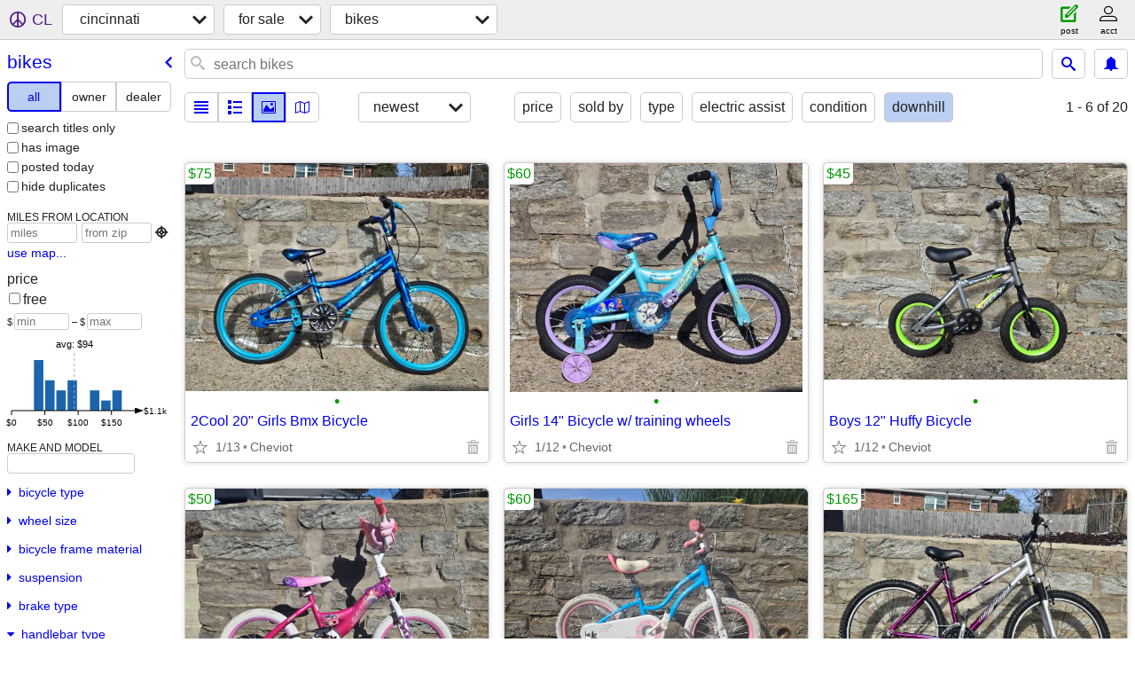

--- FILE ---
content_type: text/html; charset=utf-8
request_url: https://cincinnati.craigslist.org/search/bia?bicycle_handlebar_type=5
body_size: 4827
content:
<!DOCTYPE html>
<html>
<head>
    
	<meta charset="UTF-8">
	<meta http-equiv="X-UA-Compatible" content="IE=Edge">
	<meta name="viewport" content="width=device-width,initial-scale=1">
	<meta property="og:site_name" content="craigslist">
	<meta name="twitter:card" content="preview">
	<meta property="og:title" content="cincinnati bicycles for sale - craigslist">
	<meta name="description" content="cincinnati bicycles for sale - craigslist">
	<meta property="og:description" content="cincinnati bicycles for sale - craigslist">
	<meta property="og:url" content="https://cincinnati.craigslist.org/search/bia">
	<title>cincinnati bicycles for sale - craigslist</title>
	<link rel="canonical" href="https://cincinnati.craigslist.org/search/bia">
	<link rel="alternate" href="https://cincinnati.craigslist.org/search/bia" hreflang="x-default">



    <link rel="icon" href="/favicon.ico" id="favicon" />

<script type="application/ld+json" id="ld_searchpage_data" >
    {"description":"Bicycles For Sale in Cincinnati, OH","@type":"SearchResultsPage","@context":"https://schema.org","breadcrumb":{"@context":"https://schema.org","@type":"BreadcrumbList","itemListElement":[{"@type":"ListItem","position":1,"name":"cincinnati.craigslist.org","item":"https://cincinnati.craigslist.org"},{"@type":"ListItem","name":"for sale","item":"https://cincinnati.craigslist.org/search/sss","position":2},{"@type":"ListItem","position":3,"item":"https://cincinnati.craigslist.org/search/bia","name":"bikes"}]}}
</script>


<script type="application/ld+json" id="ld_searchpage_results" >
    {"@context":"https://schema.org","@type":"ItemList","itemListElement":[{"@type":"ListItem","item":{"name":"2Cool 20\" Girls Bmx Bicycle","@context":"http://schema.org","offers":{"availableAtOrFrom":{"address":{"addressLocality":"Cincinnati","postalCode":"","addressRegion":"OH","@type":"PostalAddress","streetAddress":"","addressCountry":""},"geo":{"longitude":-84.636439126463,"latitude":39.2039025978242,"@type":"GeoCoordinates"},"@type":"Place"},"@type":"Offer","price":"75.00","priceCurrency":"USD"},"description":"","@type":"Product","image":["https://images.craigslist.org/00A0A_ibQdCyjsVmu_0CI0t2_600x450.jpg"]},"position":"0"},{"position":"1","item":{"offers":{"availableAtOrFrom":{"geo":{"@type":"GeoCoordinates","latitude":39.2039025978242,"longitude":-84.636439126463},"address":{"addressLocality":"Cincinnati","postalCode":"","@type":"PostalAddress","addressRegion":"OH","streetAddress":"","addressCountry":""},"@type":"Place"},"@type":"Offer","price":"60.00","priceCurrency":"USD"},"@context":"http://schema.org","name":"Girls 14\" Bicycle w/ training wheels","@type":"Product","image":["https://images.craigslist.org/00G0G_2rAiGVL6OHY_0Bc0t2_600x450.jpg"],"description":""},"@type":"ListItem"},{"item":{"image":["https://images.craigslist.org/00606_bmJE5JvhC4i_0CI0rE_600x450.jpg"],"@type":"Product","description":"","offers":{"priceCurrency":"USD","price":"45.00","@type":"Offer","availableAtOrFrom":{"address":{"@type":"PostalAddress","addressRegion":"OH","addressCountry":"","streetAddress":"","addressLocality":"Cincinnati","postalCode":""},"geo":{"longitude":-84.636439126463,"latitude":39.2039025978242,"@type":"GeoCoordinates"},"@type":"Place"}},"name":"Boys 12\" Huffy Bicycle","@context":"http://schema.org"},"position":"2","@type":"ListItem"},{"@type":"ListItem","item":{"image":["https://images.craigslist.org/00H0H_a0fGQmDXkRZ_0CI0sk_600x450.jpg"],"@type":"Product","description":"","offers":{"price":"50.00","priceCurrency":"USD","@type":"Offer","availableAtOrFrom":{"geo":{"@type":"GeoCoordinates","longitude":-84.5967027844994,"latitude":39.1523994216226},"address":{"addressLocality":"Cincinnati","postalCode":"","@type":"PostalAddress","addressRegion":"OH","addressCountry":"","streetAddress":""},"@type":"Place"}},"name":"Girls 16\" Disney Princess Bicycle, Very Good Condition!","@context":"http://schema.org"},"position":"3"},{"position":"4","item":{"@context":"http://schema.org","name":"Girls 16\" Bicycle w/ training wheels","offers":{"price":"60.00","priceCurrency":"USD","availableAtOrFrom":{"address":{"addressRegion":"OH","@type":"PostalAddress","addressCountry":"","streetAddress":"","addressLocality":"Cincinnati","postalCode":""},"geo":{"longitude":-84.5967027844994,"latitude":39.1523994216226,"@type":"GeoCoordinates"},"@type":"Place"},"@type":"Offer"},"description":"","@type":"Product","image":["https://images.craigslist.org/00e0e_l6kw7X2OZgG_0CI0t2_600x450.jpg"]},"@type":"ListItem"},{"@type":"ListItem","item":{"image":["https://images.craigslist.org/00w0w_4BS6qzErgM9_0CI0t2_600x450.jpg"],"@type":"Product","description":"","offers":{"price":"165.00","priceCurrency":"USD","availableAtOrFrom":{"address":{"@type":"PostalAddress","addressRegion":"OH","addressCountry":"","streetAddress":"","addressLocality":"Cincinnati","postalCode":""},"geo":{"latitude":39.1637279431474,"longitude":-84.6061955492486,"@type":"GeoCoordinates"},"@type":"Place"},"@type":"Offer"},"@context":"http://schema.org","name":"Diamondback Ladies Mountain Bicycle"},"position":"5"},{"position":"6","item":{"description":"","@type":"Product","image":["https://images.craigslist.org/01313_kuqFSiNCjL6_1320AA_600x450.jpg","https://images.craigslist.org/00Z0Z_1JmNfpw6jG4_1320AA_600x450.jpg"],"name":"1980's Huffy Sweet Thunder Bicycle","@context":"http://schema.org","offers":{"@type":"Offer","availableAtOrFrom":{"@type":"Place","address":{"addressCountry":"","streetAddress":"","addressRegion":"OH","@type":"PostalAddress","postalCode":"","addressLocality":"Cincinnati"},"geo":{"latitude":39.2039025978242,"longitude":-84.636439126463,"@type":"GeoCoordinates"}},"priceCurrency":"USD","price":"185.00"}},"@type":"ListItem"},{"@type":"ListItem","position":"7","item":{"@type":"Product","image":["https://images.craigslist.org/00p0p_aKv2RkxxuJf_12w0Mo_600x450.jpg"],"description":"","offers":{"price":"100.00","priceCurrency":"USD","@type":"Offer","availableAtOrFrom":{"address":{"addressCountry":"","streetAddress":"","@type":"PostalAddress","addressRegion":"OH","postalCode":"","addressLocality":"Cincinnati"},"geo":{"latitude":39.195293333995,"longitude":-84.6179022229181,"@type":"GeoCoordinates"},"@type":"Place"}},"@context":"http://schema.org","name":"Ladies Huffy Mountain Bicycle"}},{"@type":"ListItem","item":{"description":"","image":["https://images.craigslist.org/00o0o_2qS4dtLkaga_0xn0t2_600x450.jpg"],"@type":"Product","@context":"http://schema.org","name":"Boys Huffy 12\" Bicycle w/ training wheels","offers":{"priceCurrency":"USD","price":"50.00","availableAtOrFrom":{"@type":"Place","address":{"streetAddress":"","addressCountry":"","addressRegion":"OH","@type":"PostalAddress","postalCode":"","addressLocality":"Cincinnati"},"geo":{"latitude":39.2039025978242,"longitude":-84.636439126463,"@type":"GeoCoordinates"}},"@type":"Offer"}},"position":"8"},{"@type":"ListItem","position":"9","item":{"image":["https://images.craigslist.org/00x0x_9j3vXYexvMa_12w0Mo_600x450.jpg"],"@type":"Product","description":"","offers":{"priceCurrency":"USD","price":"50.00","availableAtOrFrom":{"@type":"Place","address":{"streetAddress":"","addressCountry":"","addressRegion":"OH","@type":"PostalAddress","postalCode":"","addressLocality":"Cincinnati"},"geo":{"@type":"GeoCoordinates","longitude":-84.636439126463,"latitude":39.2039025978242}},"@type":"Offer"},"name":"Girl's Disney Frozen 16\" Bicycle","@context":"http://schema.org"}},{"@type":"ListItem","item":{"description":"","image":["https://images.craigslist.org/00f0f_gJack4sRn3h_1320AA_600x450.jpg"],"@type":"Product","name":"Kent Men's Beach Cruiser Bicycle","@context":"http://schema.org","offers":{"@type":"Offer","availableAtOrFrom":{"address":{"addressCountry":"","streetAddress":"","@type":"PostalAddress","addressRegion":"OH","postalCode":"","addressLocality":"Cincinnati"},"geo":{"@type":"GeoCoordinates","latitude":39.195293333995,"longitude":-84.6179022229181},"@type":"Place"},"priceCurrency":"USD","price":"125.00"}},"position":"10"},{"@type":"ListItem","item":{"offers":{"priceCurrency":"USD","price":"50.00","availableAtOrFrom":{"geo":{"longitude":-84.636439126463,"latitude":39.2039025978242,"@type":"GeoCoordinates"},"address":{"addressLocality":"Cincinnati","postalCode":"","@type":"PostalAddress","addressRegion":"OH","addressCountry":"","streetAddress":""},"@type":"Place"},"@type":"Offer"},"@context":"http://schema.org","name":"Huffy Girls 16\" Bicycle","@type":"Product","image":["https://images.craigslist.org/00F0F_8Kwmff8s4wL_0CI0t2_600x450.jpg"],"description":""},"position":"11"},{"@type":"ListItem","position":"12","item":{"@type":"Product","image":["https://images.craigslist.org/00D0D_bfMvRkLfjZ0_12w0Mo_600x450.jpg"],"description":"","offers":{"price":"75.00","priceCurrency":"USD","@type":"Offer","availableAtOrFrom":{"@type":"Place","geo":{"longitude":-84.636439126463,"latitude":39.2039025978242,"@type":"GeoCoordinates"},"address":{"addressLocality":"Cincinnati","postalCode":"","@type":"PostalAddress","addressRegion":"OH","addressCountry":"","streetAddress":""}}},"@context":"http://schema.org","name":"Girls Huffy 20\" Bicycle"}},{"position":"13","item":{"offers":{"availableAtOrFrom":{"@type":"Place","address":{"addressRegion":"OH","@type":"PostalAddress","addressCountry":"","streetAddress":"","addressLocality":"Cincinnati","postalCode":""},"geo":{"longitude":-84.6061955492486,"latitude":39.1637279431474,"@type":"GeoCoordinates"}},"@type":"Offer","priceCurrency":"USD","price":"165.00"},"@context":"http://schema.org","name":"Diamondback Ladies Mountain Bicycle","image":["https://images.craigslist.org/00w0w_kTQeMfbXRk_12w0Mo_600x450.jpg"],"@type":"Product","description":""},"@type":"ListItem"},{"position":"14","item":{"description":"","@type":"Product","image":["https://images.craigslist.org/00l0l_5DNIajLYfFl_0CI0t2_600x450.jpg"],"@context":"http://schema.org","name":"Huffy Men's Bicycle with 24\" Wheels","offers":{"priceCurrency":"USD","price":"100.00","availableAtOrFrom":{"geo":{"@type":"GeoCoordinates","latitude":39.195293333995,"longitude":-84.6179022229181},"address":{"streetAddress":"","addressCountry":"","addressRegion":"OH","@type":"PostalAddress","postalCode":"","addressLocality":"Cincinnati"},"@type":"Place"},"@type":"Offer"}},"@type":"ListItem"},{"@type":"ListItem","item":{"offers":{"@type":"Offer","availableAtOrFrom":{"@type":"Place","geo":{"@type":"GeoCoordinates","latitude":39.2039025978242,"longitude":-84.636439126463},"address":{"addressLocality":"Cincinnati","postalCode":"","addressRegion":"OH","@type":"PostalAddress","addressCountry":"","streetAddress":""}},"priceCurrency":"USD","price":"60.00"},"name":"Girls 16\" Bicycle w/ training wheels","@context":"http://schema.org","image":["https://images.craigslist.org/00F0F_3xrgJQqq7iu_12w0Mo_600x450.jpg"],"@type":"Product","description":""},"position":"15"},{"item":{"description":"","@type":"Product","image":["https://images.craigslist.org/00R0R_iAiriIRPfCX_12w0Mo_600x450.jpg"],"@context":"http://schema.org","name":"Vintage Collectors Edition Fila Pepsi Mountain Bicycle","offers":{"priceCurrency":"USD","price":"100.00","availableAtOrFrom":{"address":{"addressRegion":"OH","@type":"PostalAddress","streetAddress":"","addressCountry":"","addressLocality":"Cincinnati","postalCode":""},"geo":{"latitude":39.195293333995,"longitude":-84.6179022229181,"@type":"GeoCoordinates"},"@type":"Place"},"@type":"Offer"}},"position":"16","@type":"ListItem"},{"@type":"ListItem","position":"17","item":{"@type":"Product","image":["https://images.craigslist.org/00W0W_3v1K7ecRfQi_0CI0t2_600x450.jpg"],"description":"","offers":{"availableAtOrFrom":{"@type":"Place","geo":{"latitude":39.195293333995,"longitude":-84.6179022229181,"@type":"GeoCoordinates"},"address":{"addressLocality":"Cincinnati","postalCode":"","@type":"PostalAddress","addressRegion":"OH","addressCountry":"","streetAddress":""}},"@type":"Offer","priceCurrency":"USD","price":"150.00"},"@context":"http://schema.org","name":"Schwinn Ladies Comfort/Hybrid Bicycle"}},{"item":{"offers":{"@type":"Offer","availableAtOrFrom":{"@type":"Place","address":{"@type":"PostalAddress","addressRegion":"OH","streetAddress":"","addressCountry":"","addressLocality":"Cincinnati","postalCode":""},"geo":{"@type":"GeoCoordinates","latitude":39.195293333995,"longitude":-84.6179022229181}},"priceCurrency":"USD","price":"125.00"},"name":"Like New Dual Shock Mountain Bicycle","@context":"http://schema.org","image":["https://images.craigslist.org/00L0L_5BA83xrni5v_12w0Mo_600x450.jpg"],"@type":"Product","description":""},"position":"18","@type":"ListItem"},{"@type":"ListItem","item":{"image":["https://images.craigslist.org/00101_3Jd7hCNvFmH_0CI0t2_600x450.jpg","https://images.craigslist.org/01111_1gx4l8Qke0u_0CI0t2_600x450.jpg","https://images.craigslist.org/00m0m_kn0GDMVVpO4_0t20CI_600x450.jpg","https://images.craigslist.org/00N0N_hJudWZO6u6t_0t20CI_600x450.jpg","https://images.craigslist.org/00k0k_7tpssZ7ZFpH_0t20CI_600x450.jpg","https://images.craigslist.org/00w0w_2Iiy9LswkFJ_0CI0t2_600x450.jpg","https://images.craigslist.org/01313_c7RwWysNLdy_0CI0t2_600x450.jpg","https://images.craigslist.org/00L0L_3GTpoQFoikO_0CI0t2_600x450.jpg","https://images.craigslist.org/00X0X_itg2avsEbVp_0CI0t2_600x450.jpg"],"@type":"Product","description":"","offers":{"priceCurrency":"USD","price":"1100.00","@type":"Offer","availableAtOrFrom":{"geo":{"@type":"GeoCoordinates","longitude":-84.5221036795774,"latitude":39.2662999935418},"address":{"addressLocality":"Cincinnati","postalCode":"","@type":"PostalAddress","addressRegion":"OH","streetAddress":"","addressCountry":""},"@type":"Place"}},"name":"Polygon Vader T8","@context":"http://schema.org"},"position":"19"}]}
</script>

    <style>
        body {
            font-family: sans-serif;
        }

        #no-js {
            position: fixed;
            z-index: 100000;
            top: 0;
            bottom: 0;
            left: 0;
            right: 0;
            overflow:auto;
            margin: 0;
            background: transparent;
        }

        #no-js h1 {
            margin: 0;
            padding: .5em;
            color: #00E;
            background-color: #cccccc;
        }

        #no-js  p {
            margin: 1em;
        }

        .no-js header,
        .no-js form,
        .no-js .tsb,
        .unsupported-browser header,
        .unsupported-browser form,
        .unsupported-browser .tsb {
            display: none;
        }

        #curtain {
            display: none;
            position: fixed;
            z-index: 9000;
            top: 0;
            bottom: 0;
            left: 0;
            right: 0;
            margin: 0;
            padding: 0;
            border: 0;
            background: transparent;
        }

        .show-curtain #curtain {
            display: block;
        }

        #curtain .cover,
        #curtain .content {
            position: absolute;
            display: block;
            top: 0;
            bottom: 0;
            left: 0;
            right: 0;
            margin: 0;
            padding: 0;
            border: 0;
        }

        #curtain .cover {
            z-index: 1;
            background-color: white;
        }

        .show-curtain #curtain .cover {
            opacity: 0.7;
        }

        .show-curtain.clear #curtain .cover {
            opacity: 0;
        }

        .show-curtain.opaque #curtain .cover {
            opacity: 1;
        }

        #curtain .content {
            z-index: 2;
            background: transparent;
            color: #00E;

            display: flex;
            flex-direction: column;
            justify-content: center;
            align-items: center;
        }

        .unrecoverable #curtain .content,
        .unsupported-browser #curtain .content {
            display: block;
            align-items: start;
        }

        #curtain h1 {
            margin: 0;
            padding: .5em;
            background-color: #cccccc;
        }

        #curtain  p {
            margin: 1em;
            color: black;
        }

        .pacify #curtain .icom-:after {
            content: "\eb23";
        }

        #curtain .text {
            display: none;
        }

        .loading #curtain .text.loading,
        .reading #curtain .text.reading,
        .writing #curtain .text.writing,
        .saving #curtain .text.saving,
        .searching #curtain .text.searching,
        .unrecoverable #curtain .text.unrecoverable,
        .message #curtain .text.message {
            display: block;
        }

        .unrecoverable #curtain .text.unrecoverable {
        }

        @keyframes rotate {
            from {
                transform: rotate(0deg);
            }
            to {
                transform: rotate(359deg);
            }
        }

        .pacify #curtain .icom- {
            font-size: 3em;
            animation: rotate 2s infinite linear;
        }
    </style>

    <style>
        body {
            margin: 0;
            border: 0;
            padding: 0;
        }

        ol.cl-static-search-results, .cl-static-header {
            display:none;
        }

        .no-js ol.cl-static-search-results, .no-js .cl-static-header {
            display:block;
        }
    </style>


</head>

<body  class="no-js"  >



    <div class="cl-content">
        <main>
        </main>
    </div>

    <div id="curtain">
        <div class="cover"></div>
        <div class="content">
            <div class="icom-"></div>
            <div class="text loading">loading</div>
            <div class="text reading">reading</div>
            <div class="text writing">writing</div>
            <div class="text saving">saving</div>
            <div class="text searching">searching</div>
            <div id="curtainText" class="text message"></div>
            <div class="text unrecoverable">
                 <p><a id="cl-unrecoverable-hard-refresh" href="#" onclick="location.reload(true);">refresh the page.</a></p>
             </div>
         </div>
    </div>



    <script>
        (function() {
            try {
                window.onpageshow = function(event) {
                    if (event.persisted && cl.upTime()>1000 && /iPhone/.test(navigator.userAgent)) {
                        window.location.reload();
                    }
                };

                window.addEventListener('DOMContentLoaded', function() {
                    document.body.classList.remove('no-js');
                });
                document.body.classList.remove('no-js');
            } catch(e) {
                console.log(e);
            }
        })();
    </script>

    
     
     <script src="https://www.craigslist.org/static/www/d58afecda5261cb9fcb91b2d144412254d004485.js" crossorigin="anonymous"></script>
     <script>
         window.cl.init(
             'https://www.craigslist.org/static/www/',
             '',
             'www',
             'search',
             {
'defaultLocale': "en_US",
'initialCategoryAbbr': "bia",
'location': {"country":"US","region":"OH","lon":-84.457,"url":"cincinnati.craigslist.org","areaId":35,"city":"Cincinnati","lat":39.162,"postal":"45258","radius":1},
'seoLinks': 0
},
             0
         );
     </script>
     

    
    <iframe id="cl-local-storage" src="https://www.craigslist.org/static/www/localStorage-092e9f9e2f09450529e744902aa7cdb3a5cc868d.html" style="display:none;"></iframe>
    


    <script>
        window.cl.specialCurtainMessages = {
            unsupportedBrowser: [
                "We've detected you are using a browser that is missing critical features.",
                "Please visit craigslist from a modern browser."
            ],
            unrecoverableError: [
                "There was an error loading the page."
            ]
        };
    </script>
    <div class="cl-static-header">
        <a href="/">craigslist</a>
            <h1>Bicycles For Sale in Cincinnati, OH</h1>
    </div>

    <ol class="cl-static-search-results">
        <li class="cl-static-hub-links">
            <div>see also</div>
                <p>
                    <a href="https://cincinnati.craigslist.org/search/e-bikes">
                        electric bikes
                    </a>
                </p>
                <p>
                    <a href="https://cincinnati.craigslist.org/search/kids-bikes">
                        kids bikes
                    </a>
                </p>
                <p>
                    <a href="https://cincinnati.craigslist.org/search/mountain-bikes">
                        mountain bikes
                    </a>
                </p>
                <p>
                    <a href="https://cincinnati.craigslist.org/search/road-bikes">
                        road bikes
                    </a>
                </p>
        </li>
        <li class="cl-static-search-result" title="2Cool 20&quot; Girls Bmx Bicycle">
            <a href="https://cincinnati.craigslist.org/bik/d/cincinnati-2cool-20-girls-bmx-bicycle/7908264333.html">
                <div class="title">2Cool 20&quot; Girls Bmx Bicycle</div>

                <div class="details">
                    <div class="price">$75</div>
                    <div class="location">
                        Cheviot
                    </div>
                </div>
            </a>
        </li>
        <li class="cl-static-search-result" title="Girls 14&quot; Bicycle w/ training wheels">
            <a href="https://cincinnati.craigslist.org/bik/d/cincinnati-girls-14-bicycle-training/7908263794.html">
                <div class="title">Girls 14&quot; Bicycle w/ training wheels</div>

                <div class="details">
                    <div class="price">$60</div>
                    <div class="location">
                        Cheviot
                    </div>
                </div>
            </a>
        </li>
        <li class="cl-static-search-result" title="Boys 12&quot; Huffy Bicycle">
            <a href="https://cincinnati.craigslist.org/bik/d/cincinnati-boys-12-huffy-bicycle/7908263469.html">
                <div class="title">Boys 12&quot; Huffy Bicycle</div>

                <div class="details">
                    <div class="price">$45</div>
                    <div class="location">
                        Cheviot
                    </div>
                </div>
            </a>
        </li>
        <li class="cl-static-search-result" title="Girls 16&quot; Disney Princess Bicycle, Very Good Condition!">
            <a href="https://cincinnati.craigslist.org/bik/d/cincinnati-girls-16-disney-princess/7889716262.html">
                <div class="title">Girls 16&quot; Disney Princess Bicycle, Very Good Condition!</div>

                <div class="details">
                    <div class="price">$50</div>
                    <div class="location">
                        Cheviot
                    </div>
                </div>
            </a>
        </li>
        <li class="cl-static-search-result" title="Girls 16&quot; Bicycle w/ training wheels">
            <a href="https://cincinnati.craigslist.org/bik/d/cincinnati-girls-16-bicycle-training/7885850763.html">
                <div class="title">Girls 16&quot; Bicycle w/ training wheels</div>

                <div class="details">
                    <div class="price">$60</div>
                    <div class="location">
                        Cheviot
                    </div>
                </div>
            </a>
        </li>
        <li class="cl-static-search-result" title="Diamondback Ladies Mountain Bicycle">
            <a href="https://cincinnati.craigslist.org/bik/d/cincinnati-diamondback-ladies-mountain/7879321161.html">
                <div class="title">Diamondback Ladies Mountain Bicycle</div>

                <div class="details">
                    <div class="price">$165</div>
                    <div class="location">
                        Cheviot
                    </div>
                </div>
            </a>
        </li>
        <li class="cl-static-search-result" title="1980&#39;s Huffy Sweet Thunder Bicycle">
            <a href="https://cincinnati.craigslist.org/bik/d/cincinnati-1980s-huffy-sweet-thunder/7879320483.html">
                <div class="title">1980&#39;s Huffy Sweet Thunder Bicycle</div>

                <div class="details">
                    <div class="price">$185</div>
                    <div class="location">
                        Cheviot
                    </div>
                </div>
            </a>
        </li>
        <li class="cl-static-search-result" title="Ladies Huffy Mountain Bicycle">
            <a href="https://cincinnati.craigslist.org/bik/d/cincinnati-ladies-huffy-mountain-bicycle/7904013971.html">
                <div class="title">Ladies Huffy Mountain Bicycle</div>

                <div class="details">
                    <div class="price">$100</div>
                    <div class="location">
                        Cheviot
                    </div>
                </div>
            </a>
        </li>
        <li class="cl-static-search-result" title="Boys Huffy 12&quot; Bicycle w/ training wheels">
            <a href="https://cincinnati.craigslist.org/bik/d/cincinnati-boys-huffy-12-bicycle/7889716769.html">
                <div class="title">Boys Huffy 12&quot; Bicycle w/ training wheels</div>

                <div class="details">
                    <div class="price">$50</div>
                    <div class="location">
                        Cheviot
                    </div>
                </div>
            </a>
        </li>
        <li class="cl-static-search-result" title="Girl&#39;s Disney Frozen 16&quot; Bicycle">
            <a href="https://cincinnati.craigslist.org/bik/d/cincinnati-girls-disney-frozen-16/7898378356.html">
                <div class="title">Girl&#39;s Disney Frozen 16&quot; Bicycle</div>

                <div class="details">
                    <div class="price">$50</div>
                    <div class="location">
                        Cheviot
                    </div>
                </div>
            </a>
        </li>
        <li class="cl-static-search-result" title="Kent Men&#39;s Beach Cruiser Bicycle">
            <a href="https://cincinnati.craigslist.org/bik/d/cincinnati-kent-mens-beach-cruiser/7873022644.html">
                <div class="title">Kent Men&#39;s Beach Cruiser Bicycle</div>

                <div class="details">
                    <div class="price">$125</div>
                    <div class="location">
                        Cheviot
                    </div>
                </div>
            </a>
        </li>
        <li class="cl-static-search-result" title="Huffy Girls 16&quot; Bicycle">
            <a href="https://cincinnati.craigslist.org/bik/d/cincinnati-huffy-girls-16-bicycle/7882106948.html">
                <div class="title">Huffy Girls 16&quot; Bicycle</div>

                <div class="details">
                    <div class="price">$50</div>
                    <div class="location">
                        Cheviot
                    </div>
                </div>
            </a>
        </li>
        <li class="cl-static-search-result" title="Girls Huffy 20&quot; Bicycle">
            <a href="https://cincinnati.craigslist.org/bik/d/cincinnati-girls-huffy-20-bicycle/7901417417.html">
                <div class="title">Girls Huffy 20&quot; Bicycle</div>

                <div class="details">
                    <div class="price">$75</div>
                    <div class="location">
                        Cheviot
                    </div>
                </div>
            </a>
        </li>
        <li class="cl-static-search-result" title="Diamondback Ladies Mountain Bicycle">
            <a href="https://cincinnati.craigslist.org/bik/d/cincinnati-diamondback-ladies-mountain/7875363576.html">
                <div class="title">Diamondback Ladies Mountain Bicycle</div>

                <div class="details">
                    <div class="price">$165</div>
                    <div class="location">
                        Cheviot
                    </div>
                </div>
            </a>
        </li>
        <li class="cl-static-search-result" title="Huffy Men&#39;s Bicycle with 24&quot; Wheels">
            <a href="https://cincinnati.craigslist.org/bik/d/cincinnati-huffy-mens-bicycle-with-24/7879320913.html">
                <div class="title">Huffy Men&#39;s Bicycle with 24&quot; Wheels</div>

                <div class="details">
                    <div class="price">$100</div>
                    <div class="location">
                        Cheviot
                    </div>
                </div>
            </a>
        </li>
        <li class="cl-static-search-result" title="Girls 16&quot; Bicycle w/ training wheels">
            <a href="https://cincinnati.craigslist.org/bik/d/cincinnati-girls-16-bicycle-training/7898378454.html">
                <div class="title">Girls 16&quot; Bicycle w/ training wheels</div>

                <div class="details">
                    <div class="price">$60</div>
                    <div class="location">
                        Cheviot
                    </div>
                </div>
            </a>
        </li>
        <li class="cl-static-search-result" title="Vintage Collectors Edition Fila Pepsi Mountain Bicycle">
            <a href="https://cincinnati.craigslist.org/bik/d/cincinnati-vintage-collectors-edition/7879320343.html">
                <div class="title">Vintage Collectors Edition Fila Pepsi Mountain Bicycle</div>

                <div class="details">
                    <div class="price">$100</div>
                    <div class="location">
                        Cheviot
                    </div>
                </div>
            </a>
        </li>
        <li class="cl-static-search-result" title="Schwinn Ladies Comfort/Hybrid Bicycle">
            <a href="https://cincinnati.craigslist.org/bik/d/cincinnati-schwinn-ladies-comfort/7885850969.html">
                <div class="title">Schwinn Ladies Comfort/Hybrid Bicycle</div>

                <div class="details">
                    <div class="price">$150</div>
                    <div class="location">
                        Cheviot
                    </div>
                </div>
            </a>
        </li>
        <li class="cl-static-search-result" title="Like New Dual Shock Mountain Bicycle">
            <a href="https://cincinnati.craigslist.org/bik/d/cincinnati-like-new-dual-shock-mountain/7901417390.html">
                <div class="title">Like New Dual Shock Mountain Bicycle</div>

                <div class="details">
                    <div class="price">$125</div>
                    <div class="location">
                        Cheviot
                    </div>
                </div>
            </a>
        </li>
        <li class="cl-static-search-result" title="Polygon Vader T8">
            <a href="https://cincinnati.craigslist.org/bik/d/cincinnati-polygon-vader-t8/7904245073.html">
                <div class="title">Polygon Vader T8</div>

                <div class="details">
                    <div class="price">$1,100</div>
                    <div class="location">
                        Cincinnati
                    </div>
                </div>
            </a>
        </li>
    </ol>
</body>
</html>


--- FILE ---
content_type: text/json; charset=UTF-8
request_url: https://cincinnati.craigslist.org/search/field/price?cl_url=https%3A%2F%2Fcincinnati.craigslist.org%2Fsearch%2Fbia%3Fbicycle_handlebar_type%3D5
body_size: 84
content:
{"data":{"error":"","values":[45,50,50,50,50,60,60,60,75,75,100,100,100,125,125,150,165,165,185,1100]}}